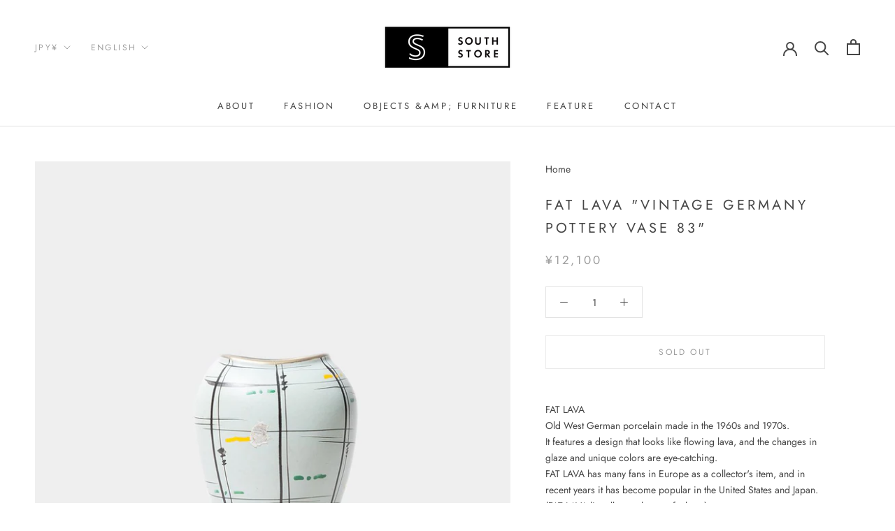

--- FILE ---
content_type: text/javascript; charset=utf-8
request_url: https://southstore-online.com/en/products/fat-lava-vintage-germany-pottery-vase-83.js?
body_size: 807
content:
{"id":8038319423792,"title":"FAT LAVA \"Vintage Germany Pottery Vase 83\"","handle":"fat-lava-vintage-germany-pottery-vase-83","description":"\u003cdiv style=\"text-align: center;\"\u003e\u003cmeta charset=\"utf-8\"\u003e\n\u003cdiv class=\"product_exp container_section clearfix\" style=\"text-align: left;\"\u003e\u003cbr\u003eFAT LAVA\u003cbr\u003e Old West German porcelain made in the 1960s and 1970s.\u003cbr\u003e It features a design that looks like flowing lava, and the changes in glaze and unique colors are eye-catching. \u003cbr\u003eFAT LAVA has many fans in Europe as a collector's item, and in recent years it has become popular in the United States and Japan.\u003cbr\u003e (FAT LAVA literally translates to fat lava.)\u003cbr\u003e\u003cbr\u003e\"Vintage Germany Pottery Vase 83\"\u003cbr\u003e FAT LAVA can be used not only as a flower base, but also as an interior decoration just by placing it in a room.\u003cbr\u003e It is recommended not only for your home, but also for decorating your store. Also, since it is an item that you will be happy to receive, it will be appreciated as a gift.\u003cbr\u003e\u003cbr\u003e -condition-\u003cbr\u003e Overall there are small scratches and rubbing due to long-term use.\u003cbr\u003e\u003cbr\u003e size (cm)\u003cbr\u003eFree \/ Height approx. 12 Width approx. 9.5 Bore approx. 6\u003cbr\u003e\u003cbr\u003e Material : Pottery\u003cbr\u003e Made in W.Germany\u003cbr\u003e\u003c\/div\u003e\n\u003cdiv class=\"product_info_block\"\u003e\n\u003cdiv class=\"product_option_table\" id=\"prd_opt_table\"\u003e\u003c\/div\u003e\n\u003c\/div\u003e\n\u003c\/div\u003e","published_at":"2022-12-11T11:39:00+09:00","created_at":"2022-12-13T16:59:55+09:00","vendor":"SOUTH STORE","type":"","tags":["ANTIQUE \u0026 VINTAGE","BRAND","FLOWERVASE \u0026 POT","HOME GOODS"],"price":1210000,"price_min":1210000,"price_max":1210000,"available":false,"price_varies":false,"compare_at_price":0,"compare_at_price_min":0,"compare_at_price_max":0,"compare_at_price_varies":false,"variants":[{"id":44142183153968,"title":"Default Title","option1":"Default Title","option2":null,"option3":null,"sku":"","requires_shipping":true,"taxable":true,"featured_image":null,"available":false,"name":"FAT LAVA \"Vintage Germany Pottery Vase 83\"","public_title":null,"options":["Default Title"],"price":1210000,"weight":0,"compare_at_price":0,"inventory_management":"shopify","barcode":"","requires_selling_plan":false,"selling_plan_allocations":[]}],"images":["\/\/cdn.shopify.com\/s\/files\/1\/0690\/4650\/1680\/products\/165716737.jpg?v=1671080282","\/\/cdn.shopify.com\/s\/files\/1\/0690\/4650\/1680\/products\/165716737_o1.jpg?v=1671080284","\/\/cdn.shopify.com\/s\/files\/1\/0690\/4650\/1680\/products\/165716737_o2.jpg?v=1671080285","\/\/cdn.shopify.com\/s\/files\/1\/0690\/4650\/1680\/products\/165716737_o3.jpg?v=1671080285"],"featured_image":"\/\/cdn.shopify.com\/s\/files\/1\/0690\/4650\/1680\/products\/165716737.jpg?v=1671080282","options":[{"name":"Title","position":1,"values":["Default Title"]}],"url":"\/en\/products\/fat-lava-vintage-germany-pottery-vase-83","media":[{"alt":null,"id":32408761041200,"position":1,"preview_image":{"aspect_ratio":0.857,"height":1120,"width":960,"src":"https:\/\/cdn.shopify.com\/s\/files\/1\/0690\/4650\/1680\/products\/165716737.jpg?v=1671080282"},"aspect_ratio":0.857,"height":1120,"media_type":"image","src":"https:\/\/cdn.shopify.com\/s\/files\/1\/0690\/4650\/1680\/products\/165716737.jpg?v=1671080282","width":960},{"alt":null,"id":32408761073968,"position":2,"preview_image":{"aspect_ratio":0.857,"height":1120,"width":960,"src":"https:\/\/cdn.shopify.com\/s\/files\/1\/0690\/4650\/1680\/products\/165716737_o1.jpg?v=1671080284"},"aspect_ratio":0.857,"height":1120,"media_type":"image","src":"https:\/\/cdn.shopify.com\/s\/files\/1\/0690\/4650\/1680\/products\/165716737_o1.jpg?v=1671080284","width":960},{"alt":null,"id":32408761106736,"position":3,"preview_image":{"aspect_ratio":0.857,"height":1120,"width":960,"src":"https:\/\/cdn.shopify.com\/s\/files\/1\/0690\/4650\/1680\/products\/165716737_o2.jpg?v=1671080285"},"aspect_ratio":0.857,"height":1120,"media_type":"image","src":"https:\/\/cdn.shopify.com\/s\/files\/1\/0690\/4650\/1680\/products\/165716737_o2.jpg?v=1671080285","width":960},{"alt":null,"id":32408761139504,"position":4,"preview_image":{"aspect_ratio":0.857,"height":1120,"width":960,"src":"https:\/\/cdn.shopify.com\/s\/files\/1\/0690\/4650\/1680\/products\/165716737_o3.jpg?v=1671080285"},"aspect_ratio":0.857,"height":1120,"media_type":"image","src":"https:\/\/cdn.shopify.com\/s\/files\/1\/0690\/4650\/1680\/products\/165716737_o3.jpg?v=1671080285","width":960}],"requires_selling_plan":false,"selling_plan_groups":[]}